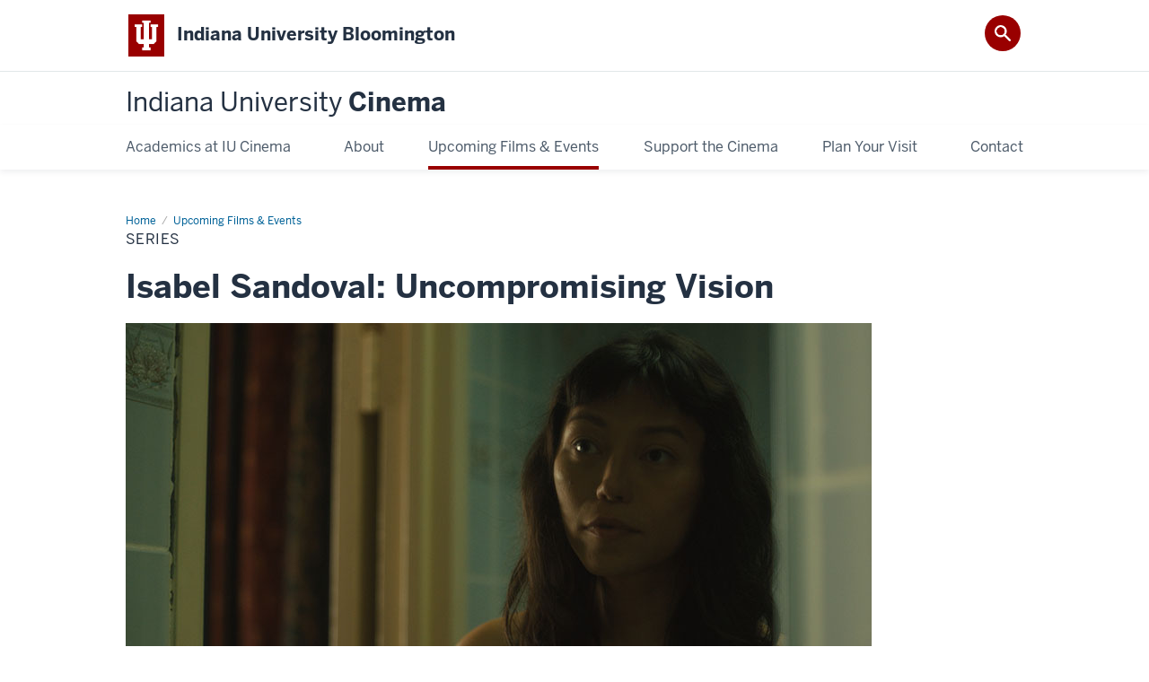

--- FILE ---
content_type: text/html; charset=UTF-8
request_url: https://cinema.indiana.edu/upcoming-films/series/isabel-sandoval-uncompromising-vision
body_size: 6252
content:
<!DOCTYPE HTML><html class="no-js ie9" itemscope="itemscope" itemtype="http://schema.org/Webpage" lang="en-US"><head prefix="og: http://ogp.me/ns# profile: http://ogp.me/ns/profile# article: http://ogp.me/ns/article#"><meta charset="utf-8"/><meta content="width=device-width, initial-scale=1.0" name="viewport"/><title>Isabel Sandoval: Uncompromising Vision</title><meta content="84e62d15814f4e1037d27c833274d1a0" name="id"/><meta content="IU Cinema presents Isabel Sandoval: Uncompromising Vision" name="description"/><meta content="IE=edge" http-equiv="X-UA-Compatible"/><link href="https://assets.iu.edu/favicon.ico" rel="shortcut icon" type="image/x-icon"/><!-- Canonical URL --><link href="https://cinema.indiana.edu" rel="canonical"/><!-- Facebook Open Graph --><meta content="https://cinemabl-iu-cinema-listings.webapps.iu.edu/film_images/isabel-sandoval.jpg" property="og:image"/><meta content="Isabel Sandoval: Uncompromising Vision" property="og:title"/><meta content="IU Cinema presents Isabel Sandoval: Uncompromising Vision" property="og:description"/><meta content="https://cinema.indiana.edu" property="og:url"/><meta content="Indiana University Cinema" property="og:site_name"/><meta content="en_US" property="og:locale"/><meta content="website" property="og:type"/><!-- Twitter Card Tags --><meta content="https://cinemabl-iu-cinema-listings.webapps.iu.edu/film_images/isabel-sandoval.jpg" name="twitter:image:src"/><meta content="Isabel Sandoval: Uncompromising Vision" name="twitter:title"/><meta content="IU Cinema presents Isabel Sandoval: Uncompromising Vision" name="twitter:description"/><meta content="@IUcinema" name="twitter:site"/><meta content="@IUcinema" name="twitter:creator"/><meta content="summary_large_image" name="twitter:card"/><meta content="Isabel Sandoval: Uncompromising Vision" itemprop="name"/><meta content="IU Cinema presents Isabel Sandoval: Uncompromising Vision" itemprop="description"/>                        	
		    
                        
            
                                        <!--Adapted for Site Kube--><link as="font" crossorigin="" href="https://fonts.iu.edu/fonts/benton-sans-regular.woff" rel="preload" type="font/woff2"/>
<link as="font" crossorigin="" href="https://fonts.iu.edu/fonts/benton-sans-bold.woff" rel="preload" type="font/woff2"/>
<link rel="preconnect" href="https://fonts.iu.edu" crossorigin=""/>
<link rel="dns-prefetch" href="https://fonts.iu.edu"/>
<link rel="stylesheet" type="text/css" href="//fonts.iu.edu/style.css?family=BentonSans:regular,bold|BentonSansCond:regular,bold|GeorgiaPro:regular|BentonSansLight:regular"/>
<link rel="stylesheet" href="//assets.iu.edu/web/fonts/icon-font.css?2024-03-07" media="screen"/>
<link rel="stylesheet" href="//assets.iu.edu/web/3.3.x/css/iu-framework.min.css?2024-09-05"/>
<link rel="stylesheet" href="//assets.iu.edu/brand/3.3.x/brand.min.css?2023-07-13"/>
<link rel="stylesheet" href="//assets.iu.edu/search/3.3.x/search.min.css?2022-06-02"/>
<script src="//assets.iu.edu/web/1.5/libs/modernizr.min.js"></script><!--END: Adapted for Site Kube-->
<link href="/_assets/css/site.css" rel="stylesheet" type="text/css" />
    
                            
        <script src="https://assets.iu.edu/web/1.5/libs/modernizr.min.js"></script>	
    	
            <script>	
                window.dataLayer = window.dataLayer || []; 	
                	
                	
                document.addEventListener('readystatechange', function() {	
                    if (document.readyState === 'interactive') {	
                        let pageMetaDataReported	
          	
                        for (var obj of window.dataLayer) {	
                            if (Object.values(obj).includes('pageMetaData')) {	
                                pageMetaDataReported = true	
                            }	
                        }	
                    	
                        if (!pageMetaDataReported) {	
                            window.dataLayer.push({	
                                'event': 'iu_pageMetaData',	
                                'campus_name': 'IU Bloomington',	
                                'site_name': 'Indiana University Cinema'	
                            })	
                        }	
                    }	
                })	
            </script>	
            <script>    	
                            	
                document.addEventListener('click', function handleNavigationClicks(event) {	
                     var clickOnMobileNav =  event.target.closest('.mobile.off-canvas-list > ul > li > a') 	
                    var clickOnMobileNavMenu = event.target.closest('.mobile.off-canvas-list > ul > li.has-children > ul > li > a')	
                    var clickOnMainNav = event.target.closest('nav.main > ul > li > a')	
                    var clickOnMenu = event.target.closest('nav.main .children > li > a')	
      	
                    if (!clickOnMainNav && !clickOnMenu && !clickOnMobileNavMenu && !clickOnMobileNav) {	
                        return	
                    }	
      	
                    if (clickOnMainNav) {    	
                        window.dataLayer.push({	
                          'event': 'iu_click_header_nav',	
                          'element_text': clickOnMainNav.innerText.trim()	
                        })	
                    } else if (clickOnMobileNav) {	
                        window.dataLayer.push({	
                          'event': 'iu_click_header_nav',	
                          'element_text': clickOnMobileNav.innerText.trim()	
                        })	
                    } else if (clickOnMenu) {	
                        window.dataLayer.push({	
                          'event': 'iu_click_header_menu',	
                          'element_text': clickOnMenu.innerText.trim()	
                        })	
                    } else if (clickOnMobileNavMenu) {	
                        window.dataLayer.push({	
                          'event': 'iu_click_header_menu',	
                          'element_text': clickOnMobileNavMenu.innerText.trim()	
                        })	
                    }	
                })	
            </script>	
            	
                        
            
                                        <script type="text/javascript">// <![CDATA[
(function(w,d,s,l,i){w[l]=w[l]||[];w[l].push({'gtm.start':
new Date().getTime(),event:'gtm.js'});var f=d.getElementsByTagName(s)[0],
j=d.createElement(s),dl=l!='dataLayer'?'&l='+l:'';j.async=true;j.src=
'//www.googletagmanager.com/gtm.js?id='+i+dl;f.parentNode.insertBefore(j,f);
})(window,document,'script','dataLayer','GTM-WJFT899');
// ]]></script>    
                            
        </head><body class="mahogany no-banner has-page-title landmarks">
                        	
		    
                        
            
                                        <noscript><iframe height="0" src="https://www.googletagmanager.com/ns.html?id=GTM-WJFT899" width="0"></iframe></noscript>    
                            
        <header id="header">
                        	
		    
                        
            
                                        <div id="skipnav">
<ul>
<li><a href="#content">Skip to Content</a></li>
<li><a href="#nav-main">Skip to Main Navigation</a></li>
<li><a href="#search">Skip to Search</a></li>
</ul>
<hr /></div>    
                            
        
            
            
                                <div class="iub" id="branding-bar" itemscope="itemscope" itemtype="http://schema.org/CollegeOrUniversity">
    <div class="row pad">
			<img alt="" src="//assets.iu.edu/brand/3.3.x/trident-large.png"/>
			<p id="iu-campus">
				<a href="https://bloomington.iu.edu" title="Indiana University Bloomington">
					<span class="show-on-desktop" id="campus-name" itemprop="name">Indiana University Bloomington</span>
					<span class="show-on-tablet" itemprop="name">Indiana University Bloomington</span>
					<span class="show-on-mobile" itemprop="name">IU Bloomington</span>
				</a>
			</p>
	</div>
</div>    
                       
        
            
            
                                <system-region name="DEFAULT">
    
    
    <div id="toggles">
    <div class="row pad">
        <a aria-controls="search" aria-expanded="false" class="button search-toggle" href="../search"><img alt="Open Search" src="//assets.iu.edu/search/3.x/search.png"/></a>
    </div>
</div>

<div aria-hidden="true" class="search-box" id="search" role="search"></div>
</system-region>    
                       
        
                                
          
    
                    
        
    
        <div id="offCanvas" class="hide-for-large" role="navigation" aria-label="Mobile">
<button class="menu-toggle button hide-for-large" data-toggle="iu-menu">Menu</button><div id="iu-menu" class="off-canvas position-right off-canvas-items" data-off-canvas="" data-position="right"><div class="mobile off-canvas-list" itemscope="itemscope" itemtype="http://schema.org/SiteNavigationElement"><ul>
<li class="has-children">
<a href="https://cinema.indiana.edu/academics/index.html" itemprop="url"><span itemprop="name">Academics at IU Cinema</span></a><ul class="children">
<li><a href="https://cinema.indiana.edu/academics/austen-at-250.html" itemprop="url"><span itemprop="name">Austen at 250</span></a></li>
<li><a href="https://cinema.indiana.edu/academics/cine-file.html" itemprop="url"><span itemprop="name">CineFile</span></a></li>
<li><a href="https://cinema.indiana.edu/academics/industry-experience.html" itemprop="url"><span itemprop="name">Industry Experience Program</span></a></li>
<li><a href="https://cinema.indiana.edu/academics/jon-vickers-scoring-award.html" itemprop="url"><span itemprop="name">Jon Vickers Scoring Award</span></a></li>
<li><a href="https://cinema.indiana.edu/academics/programming-archive.html" itemprop="url"><span itemprop="name">Program Archive</span></a></li>
</ul>
</li>
<li class="has-children">
<a href="https://cinema.indiana.edu/about/index.html" itemprop="url"><span itemprop="name">About</span></a><ul class="children">
<li><a href="https://cinema.indiana.edu/about/15-anniversary.html" itemprop="url"><span itemprop="name">15th Anniversary</span></a></li>
<li class="has-children">
<a href="https://cinema.indiana.edu/about/iu-cinema-media/index.html" itemprop="url"><span itemprop="name">IU Cinema Media</span></a><ul class="children">
<li><a href="https://cinema.indiana.edu/about/iu-cinema-media/critics-pics.html" itemprop="url"><span itemprop="name">Critics Pics</span></a></li>
<li><a href="https://blogs.iu.edu/establishingshot/" itemprop="url"><span itemprop="name">Establishing Shot Blog</span></a></li>
<li><a href="https://go.iu.edu/thenewmodel" itemprop="url"><span itemprop="name"> Indiana University Cinema: The New Model Book</span></a></li>
</ul>
</li>
<li class="has-children">
<a href="https://cinema.indiana.edu/about/partnerships/index.html" itemprop="url"><span itemprop="name">Partnerships</span></a><ul class="children">
<li><a href="https://cinema.indiana.edu/about/partnerships/rentals.html" itemprop="url"><span itemprop="name">Cinema Rental</span></a></li>
<li><a href="https://cinema.indiana.edu/about/partnerships/creative-collaborations.html" itemprop="url"><span itemprop="name">Creative Collaborations</span></a></li>
<li><a href="https://cinema.indiana.edu/about/partnerships/program-advisory-board.html" itemprop="url"><span itemprop="name">Program Advisory Board</span></a></li>
<li><a href="https://cinema.indiana.edu/about/partnerships/creative-collaborations-past-programming.html" itemprop="url"><span itemprop="name">Past Programming</span></a></li>
</ul>
</li>
<li><a href="https://cinema.indiana.edu/about/visiting-guests/index.html" itemprop="url"><span itemprop="name">Visiting Filmmakers &amp; Guests</span></a></li>
<li><a href="https://cinema.indiana.edu/about/Venue-Technology.html" itemprop="url"><span itemprop="name">Venue &amp; Technology</span></a></li>
<li><a href="https://cinema.indiana.edu/about/News.html" itemprop="url"><span itemprop="name">News</span></a></li>
<li><a href="https://cinema.indiana.edu/about/film-collections.html" itemprop="url"><span itemprop="name">Film &amp; Media at IU</span></a></li>
</ul>
</li>
<li><a href="https://cinema.indiana.edu/upcoming-films/index.html" itemprop="url"><span itemprop="name">Upcoming Films &amp; Events</span></a></li>
<li class="has-children">
<a href="https://cinema.indiana.edu/support-cinema/index.html" itemprop="url"><span itemprop="name">Support the Cinema</span></a><ul class="children">
<li><a href="https://cinema.indiana.edu/support-cinema/volunteer.html" itemprop="url"><span itemprop="name">Become a Volunteer</span></a></li>
<li><a href="https://cinema.indiana.edu/support-cinema/give.html" itemprop="url"><span itemprop="name">Ways to Give</span></a></li>
<li><a href="https://cinema.indiana.edu/support-cinema/sponsor-seat.html" itemprop="url"><span itemprop="name">Sponsor a Seat</span></a></li>
</ul>
</li>
<li class="has-children">
<a href="https://cinema.indiana.edu/plan-visit/index.html" itemprop="url"><span itemprop="name">Plan Your Visit</span></a><ul class="children">
<li><a href="https://cinema.indiana.edu/plan-visit/audience-advisories.html" itemprop="url"><span itemprop="name">Audience Advisories</span></a></li>
<li><a href="https://cinema.indiana.edu/plan-visit/Accessibility.html" itemprop="url"><span itemprop="name">Accessibility</span></a></li>
<li><a href="https://cinema.indiana.edu/plan-visit/building-policies.html" itemprop="url"><span itemprop="name">Building Policies</span></a></li>
<li><a href="https://cinema.indiana.edu/plan-visit/ticket-prices.html" itemprop="url"><span itemprop="name">Ticket Information</span></a></li>
</ul>
</li>
<li><a href="https://cinema.indiana.edu/contact/index.html" itemprop="url"><span itemprop="name">Contact</span></a></li>
</ul></div></div>
</div>
    
                    
        
        
                                <div class="site-header" itemscope="itemscope" itemtype="http://schema.org/CollegeOrUniversity">
        <div class="row pad">
                
                            
                    <h2><a itemprop="department" class="title" href="/index.html"><span>Indiana University </span>Cinema</a></h2>                
                        
        </div>
    </div>    
                    
    
                                
          
    
                    
        
    
        <nav aria-label="Main" id="nav-main" role="navigation" itemscope="itemscope" itemtype="http://schema.org/SiteNavigationElement" class="main show-for-large dropdown"><ul class="row pad"><li class="show-on-sticky home"><a href="/" aria-label="Home">Home</a></li><li class="first"><a href="https://cinema.indiana.edu/academics/index.html" itemprop="url"><span itemprop="name">Academics at IU Cinema</span></a><ul class="children"><li><a href="https://cinema.indiana.edu/academics/austen-at-250.html" itemprop="url"><span itemprop="name">Austen at 250</span></a></li><li><a href="https://cinema.indiana.edu/academics/cine-file.html" itemprop="url"><span itemprop="name">CineFile</span></a></li><li><a href="https://cinema.indiana.edu/academics/industry-experience.html" itemprop="url"><span itemprop="name">Industry Experience Program</span></a></li><li><a href="https://cinema.indiana.edu/academics/jon-vickers-scoring-award.html" itemprop="url"><span itemprop="name">Jon Vickers Scoring Award</span></a></li><li><a href="https://cinema.indiana.edu/academics/programming-archive.html" itemprop="url"><span itemprop="name">Program Archive</span></a></li></ul></li><li><a href="https://cinema.indiana.edu/about/index.html" itemprop="url"><span itemprop="name">About</span></a><ul class="children"><li><a href="https://cinema.indiana.edu/about/15-anniversary.html" itemprop="url"><span itemprop="name">15th Anniversary</span></a></li><li><a href="https://cinema.indiana.edu/about/iu-cinema-media/index.html" itemprop="url"><span itemprop="name">IU Cinema Media</span></a></li><li><a href="https://cinema.indiana.edu/about/partnerships/index.html" itemprop="url"><span itemprop="name">Partnerships</span></a></li><li><a href="https://cinema.indiana.edu/about/visiting-guests/index.html" itemprop="url"><span itemprop="name">Visiting Filmmakers &amp; Guests</span></a></li><li><a href="https://cinema.indiana.edu/about/Venue-Technology.html" itemprop="url"><span itemprop="name">Venue &amp; Technology</span></a></li><li><a href="https://cinema.indiana.edu/about/News.html" itemprop="url"><span itemprop="name">News</span></a></li><li><a href="https://cinema.indiana.edu/about/film-collections.html" itemprop="url"><span itemprop="name">Film &amp; Media at IU</span></a></li></ul></li><li><a href="https://cinema.indiana.edu/upcoming-films/index.html" itemprop="url" class="current"><span itemprop="name">Upcoming Films &amp; Events</span></a></li><li><a href="https://cinema.indiana.edu/support-cinema/index.html" itemprop="url"><span itemprop="name">Support the Cinema</span></a><ul class="children"><li><a href="https://cinema.indiana.edu/support-cinema/volunteer.html" itemprop="url"><span itemprop="name">Become a Volunteer</span></a></li><li><a href="https://cinema.indiana.edu/support-cinema/give.html" itemprop="url"><span itemprop="name">Ways to Give</span></a></li><li><a href="https://cinema.indiana.edu/support-cinema/sponsor-seat.html" itemprop="url"><span itemprop="name">Sponsor a Seat</span></a></li></ul></li><li><a href="https://cinema.indiana.edu/plan-visit/index.html" itemprop="url"><span itemprop="name">Plan Your Visit</span></a><ul class="children"><li><a href="https://cinema.indiana.edu/plan-visit/audience-advisories.html" itemprop="url"><span itemprop="name">Audience Advisories</span></a></li><li><a href="https://cinema.indiana.edu/plan-visit/Accessibility.html" itemprop="url"><span itemprop="name">Accessibility</span></a></li><li><a href="https://cinema.indiana.edu/plan-visit/building-policies.html" itemprop="url"><span itemprop="name">Building Policies</span></a></li><li><a href="https://cinema.indiana.edu/plan-visit/ticket-prices.html" itemprop="url"><span itemprop="name">Ticket Information</span></a></li></ul></li><li class="last"><a href="https://cinema.indiana.edu/contact/index.html" itemprop="url"><span itemprop="name">Contact</span></a></li><li class="show-on-sticky search search-img"><a class="search-toggle" href="/search/"><img src="https://assets.iu.edu/web/3.x/css/img/search.png" alt="Search"/></a></li></ul></nav>
    
                    </header><main class="wide no-section-nav"><div class="content-top"><div class="section breadcrumbs"><div class="row"><div class="layout"><ul itemscope="itemscope" itemtype="http://schema.org/BreadcrumbList"><li itemprop="itemListElement" itemscope="itemscope" itemtype="http://schema.org/ListItem"><a href="../../index.html" itemprop="item"><span itemprop="name">Home</span></a><meta content="1" itemprop="position"/></li><li itemprop="itemListElement" itemscope="itemscope" itemtype="http://schema.org/ListItem"><a href="../index.html" itemprop="item"><span itemprop="name">Upcoming Films &amp; Events</span></a><meta content="2" itemprop="position"/></li><li class="current" itemprop="itemListElement" itemscope="itemscope" itemtype="http://schema.org/ListItem"><span itemprop="name">Series</span><meta content="3" itemprop="position"/></li></ul></div></div></div><div class="section page-title bg-none"><div class="row"><div class="layout"><h1>Series</h1></div></div></div></div><div id="main-content"><div class="individual-film__intro collapsed bg-none section" id="content"><div class="row"><div class="layout">
                        
                        
                        
        
                
                                        
                
        
        
                            
            
                    
                <h2 class="section-title">Isabel Sandoval: Uncompromising Vision</h2>
<figure>
          	<img src="https://cinemabl-iu-cinema-listings.webapps.iu.edu/film_images/isabel-sandoval.jpg" alt="image of filmmaker Isabel Sandoval" class="">
          </figure><p>Isabel Sandoval is a New York-based Filipina filmmaker and MacDowell Fellow in film. The Museum of Modern Art has cited her as a “rarity among the young generation of Filipino filmmakers” for her “muted, serene aesthetic.” She is the first transgender director to compete at the Venice and BFI London film festivals with the New York-set trans immigrant drama <i>Lingua Franca</i>. Her noir-inflected debut feature <i>Señorita</i> had its world premiere at the Locarno Film Festival. This was followed by the Marcos-era nun drama <i>Apparition</i>, considered a contemporary Philippine film classic, which won awards at the Deauville and Hawaii film festivals after premiering in Busan.</p><p>Her three features—all female-centric dramas of interiority and displacement—have screened at prestigious international film festivals, including Thessaloniki, Stockholm, Vancouver, AFI Fest, and Palm Springs. Her work has been supported by the Tribeca Film Institute, New York Film Academy, MoMA, Independent Filmmaker Project, and Frameline. In November 2019, she received the SFFILM Westridge Foundation screenwriting grant for a new project, <i>Baptism</i>.</p><p>Isabel Sandoval’s latest feature film <i>Lingua Franca</i> is being distributed by ARRAY, Ava DuVernay’s film distribution company, and will premiere on Netflix in the United States on August 26, 2020.</p><p>Curated by Brittany D. Friesner, with support from IU Cinema, the Ove W Jorgensen Foundation, Asian American Studies Program, and Asian Culture Center.</p><p>Visit IU Cinema’s YouTube channel to <a href="https://www.youtube.com/watch?v=hDS4fp_jtZc&amp;t=2s​">watch a special recorded introduction from writer/director Isabel Sandoval</a> for her new film <i>Lingua Franca, </i>then go watch the film now streaming on Netflix.</p>
        </div>
    </div>
</div>

<div class="section bg-none logo-grid">
    <div class="row">
        <div class="layout">
            <div class="grid fourths">
                           </div>

        </div>
    </div>
</div>

<div class="section bg-gray more-films series">
    <div class="row">
        <div class="layout">
            <h3 class="section-title">Coming up in this series</h3>
            <div class="feed">
                             </div>

        </div>
    </div>
</div>

<div class="section bg-none collapsed more-films">
    <div class="row">
        <div class="layout">
            <h3 class="section-title">Previously in this series</h3>
            <div class="feed">
                 						<div class="feed-item" itemscope="itemscope" itemtype="http://schema.org/Person">
							<figure class="media image" itemscope="itemscope" itemtype="http://schema.org/ImageObject">
								<img src="https://cinemabl-iu-cinema-listings.webapps.iu.edu/film_images/isabel-sandoval.jpg" alt="image of filmmaker Isabel Sandoval">
							</figure>
							<div class="content">
						   		<p class="title">
									<a href="https://cinema.indiana.edu/upcoming-films/archive/screening/2020-fall-program-friday-september-18-700pm">
									<span class="visually-hidden">This screening includes</span> <span class="film-title">Isabel Sandoval</span>									</a>
								</p>
								<p class="date"><abbr aria-label="Friday">Fri</abbr>, <abbr aria-label="September">Sept</abbr> 18, 2020, 7 pm</p>
							</div>
						</div>
                    						<div class="feed-item" itemscope="itemscope" itemtype="http://schema.org/Person">
							<figure class="media image" itemscope="itemscope" itemtype="http://schema.org/ImageObject">
								<img src="https://cinemabl-iu-cinema-listings.webapps.iu.edu/film_images/apparition.jpg" alt="a still image of a women looking distressed from the film Aparisyon (Apparition)">
							</figure>
							<div class="content">
						   		<p class="title">
									<a href="https://cinema.indiana.edu/upcoming-films/archive/screening/2020-fall-program-tuesday-september-15-700pm">
									<span class="visually-hidden">This screening includes</span> <span class="film-title">Aparisyon (Apparition)</span>									</a>
								</p>
								<p class="date"><abbr aria-label="Tuesday">Tues</abbr>, <abbr aria-label="September">Sept</abbr> 15, 2020, 7 pm</p>
							</div>
						</div>
                    						<div class="feed-item" itemscope="itemscope" itemtype="http://schema.org/Person">
							<figure class="media image" itemscope="itemscope" itemtype="http://schema.org/ImageObject">
								<img src="https://cinemabl-iu-cinema-listings.webapps.iu.edu/film_images/lingua-franca.png" alt="a young women and and old women stand together from the film Lingua Franca">
							</figure>
							<div class="content">
						   		<p class="title">
									<a href="https://cinema.indiana.edu/upcoming-films/archive/screening/2020-spring-program-friday-april-10-700pm">
									<span class="visually-hidden">This screening includes</span> <span class="film-title">Lingua Franca</span>									</a>
								</p>
								<p class="date"><abbr aria-label="Friday">Fri</abbr>, <abbr aria-label="April">April</abbr> 10, 2020, 7 pm</p>
							</div>
						</div>
                    						<div class="feed-item" itemscope="itemscope" itemtype="http://schema.org/Person">
							<figure class="media image" itemscope="itemscope" itemtype="http://schema.org/ImageObject">
								<img src="https://cinemabl-iu-cinema-listings.webapps.iu.edu/film_images/apparition.jpg" alt="a still image of a women looking distressed from the film Aparisyon (Apparition)">
							</figure>
							<div class="content">
						   		<p class="title">
									<a href="https://cinema.indiana.edu/upcoming-films/archive/screening/2020-spring-program-monday-april-6-700pm">
									<span class="visually-hidden">This screening includes</span> <span class="film-title">Aparisyon (Apparition)</span>									</a>
								</p>
								<p class="date"><abbr aria-label="Monday">Mon</abbr>, <abbr aria-label="April">April</abbr> 6, 2020, 7 pm</p>
							</div>
						</div>
                    						<div class="feed-item" itemscope="itemscope" itemtype="http://schema.org/Person">
							<figure class="media image" itemscope="itemscope" itemtype="http://schema.org/ImageObject">
								<img src="https://cinemabl-iu-cinema-listings.webapps.iu.edu/film_images/isabel-sandoval.jpg" alt="image of filmmaker Isabel Sandoval">
							</figure>
							<div class="content">
						   		<p class="title">
									<a href="https://cinema.indiana.edu/upcoming-films/archive/screening/2020-spring-program-monday-april-6-400pm">
									<span class="visually-hidden">This screening includes</span> <span class="film-title">Isabel Sandoval</span>									</a>
								</p>
								<p class="date"><abbr aria-label="Monday">Mon</abbr>, <abbr aria-label="April">April</abbr> 6, 2020, 4 pm</p>
							</div>
						</div>
                               <a class="button" href="https://cinema.indiana.edu/upcoming-films/archive/index.html?series=isabel-sandoval-uncompromising-vision">See past films in this series in our archive</a>
            </div>


            </div><!-- /.layout --></div></div></div>
                                
          
    
                    
        
    
            
                    </main>
        
        
                                <div aria-label="Indiana University Cinema social media channels" class="section bg-mahogany dark belt" role="complementary">
            <div class="row pad">
                <h2 class="visually-hidden">Indiana University Cinema social media channels</h2>                                                    
                                                                <div class="invert border">
                                                <ul class="social">
                                
                                                                    <li><a aria-label="Twitter" class="icon-twitter" href="https://www.twitter.com/IUcinema">Twitter</a></li>
                                                                
                                                                    <li><a aria-label="Facebook" class="icon-facebook" href="https://www.facebook.com/iucinema">Facebook</a></li>
                                                                
                                                                    <li><a aria-label="Instagram" class="icon-instagram" href="https://www.instagram.com/iucinema">Instagram</a></li>
                                                                
                                                                                                                                            <li><a aria-label="YouTube" class="icon-youtube" href="https://www.youtube.com/user/IUCinema">YouTube</a></li>
                                                                
                                                                
                                                                
                                                                
                                                                
                                                                
                                                                
                            </ul>
                        </div>
                            </div>
        </div>    
                    
            
            
            
                                <footer id="footer" itemscope="itemscope" itemtype="http://schema.org/CollegeOrUniversity" role="contentinfo">
	<div class="row pad">
		<p class="signature">
			<a class="signature-link signature-img" href="https://www.iu.edu/index.html">
				<img alt="Indiana University" src="//assets.iu.edu/brand/3.3.x/iu-sig-formal.svg"/>
			</a>
		</p>
		<p class="copyright">
			<span class="line-break">
				<a href="https://accessibility.iu.edu/assistance" id="accessibility-link" title="Having trouble accessing this web page co ntent? Please visit this page for assistance.">Accessibility</a> | 
				<a href="https://www.iu.edu/college-scorecard.html" id="college-scorecard-link">College Scorecard</a> | 
				<a href="https://www.iu.edu/open-to-all.html" id="open-to-all-link">Open to All</a> | 
				<a href="../privacy" id="privacy-policy-link">Privacy Notice</a>
			</span>
			<span class="hide-on-mobile"> | </span>
			<a href="https://www.iu.edu/copyright/index.html">Copyright</a> © 2026 
			
			<span class="line-break-small">The Trustees of 
				
				<a href="https://www.iu.edu/" itemprop="url">
					<span itemprop="name">Indiana University</span>
				</a>
			</span>
		</p>
	</div>
</footer>    
                       
        
                        	
		    
                        
            
                                        <!-- Include Javascript -->
<script crossorigin="anonymous" integrity="sha256-9/aliU8dGd2tb6OSsuzixeV4y/faTqgFtohetphbbj0=" src="https://code.jquery.com/jquery-3.5.1.min.js"></script>
<script src="https://assets.iu.edu/web/3.3.x/js/iu-framework.min.js"></script>
<script src="https://assets.iu.edu/search/3.3.x/search.min.js"></script>
<script src="/_assets/js/site.js"></script>    
                            
        
    
    
    </body></html>